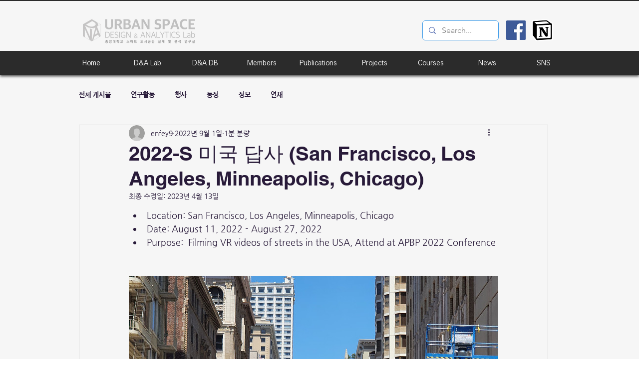

--- FILE ---
content_type: text/css; charset=utf-8
request_url: https://www.urbandna.net/_serverless/pro-gallery-css-v4-server/layoutCss?ver=2&id=70tur-not-scoped&items=3437_3024_4032%7C3493_4032_3024%7C3433_4608_3456%7C3635_4032_3024%7C3601_4608_2184%7C3236_4032_1908%7C3542_4608_2592%7C3598_4032_1908%7C3706_4608_2184&container=553_740_500_720&options=gallerySizeType:px%7CenableInfiniteScroll:true%7CtitlePlacement:SHOW_ON_HOVER%7CarrowsSize:23%7CslideshowInfoSize:0%7CgalleryLayout:9%7CisVertical:false%7CgallerySizePx:300%7CcubeType:fill%7CgalleryThumbnailsAlignment:none
body_size: -71
content:
#pro-gallery-70tur-not-scoped .pro-gallery-parent-container{ width: 740px !important; height: 500px !important; } #pro-gallery-70tur-not-scoped [data-hook="item-container"][data-idx="0"].gallery-item-container{opacity: 1 !important;display: block !important;transition: opacity .2s ease !important;top: 0px !important;left: 0px !important;right: auto !important;height: 500px !important;width: 740px !important;} #pro-gallery-70tur-not-scoped [data-hook="item-container"][data-idx="0"] .gallery-item-common-info-outer{height: 100% !important;} #pro-gallery-70tur-not-scoped [data-hook="item-container"][data-idx="0"] .gallery-item-common-info{height: 100% !important;width: 100% !important;} #pro-gallery-70tur-not-scoped [data-hook="item-container"][data-idx="0"] .gallery-item-wrapper{width: 740px !important;height: 500px !important;margin: 0 !important;} #pro-gallery-70tur-not-scoped [data-hook="item-container"][data-idx="0"] .gallery-item-content{width: 740px !important;height: 500px !important;margin: 0px 0px !important;opacity: 1 !important;} #pro-gallery-70tur-not-scoped [data-hook="item-container"][data-idx="0"] .gallery-item-hover{width: 740px !important;height: 500px !important;opacity: 1 !important;} #pro-gallery-70tur-not-scoped [data-hook="item-container"][data-idx="0"] .item-hover-flex-container{width: 740px !important;height: 500px !important;margin: 0px 0px !important;opacity: 1 !important;} #pro-gallery-70tur-not-scoped [data-hook="item-container"][data-idx="0"] .gallery-item-wrapper img{width: 100% !important;height: 100% !important;opacity: 1 !important;} #pro-gallery-70tur-not-scoped [data-hook="item-container"][data-idx="1"].gallery-item-container{opacity: 1 !important;display: block !important;transition: opacity .2s ease !important;top: 0px !important;left: 740px !important;right: auto !important;height: 500px !important;width: 740px !important;} #pro-gallery-70tur-not-scoped [data-hook="item-container"][data-idx="1"] .gallery-item-common-info-outer{height: 100% !important;} #pro-gallery-70tur-not-scoped [data-hook="item-container"][data-idx="1"] .gallery-item-common-info{height: 100% !important;width: 100% !important;} #pro-gallery-70tur-not-scoped [data-hook="item-container"][data-idx="1"] .gallery-item-wrapper{width: 740px !important;height: 500px !important;margin: 0 !important;} #pro-gallery-70tur-not-scoped [data-hook="item-container"][data-idx="1"] .gallery-item-content{width: 740px !important;height: 500px !important;margin: 0px 0px !important;opacity: 1 !important;} #pro-gallery-70tur-not-scoped [data-hook="item-container"][data-idx="1"] .gallery-item-hover{width: 740px !important;height: 500px !important;opacity: 1 !important;} #pro-gallery-70tur-not-scoped [data-hook="item-container"][data-idx="1"] .item-hover-flex-container{width: 740px !important;height: 500px !important;margin: 0px 0px !important;opacity: 1 !important;} #pro-gallery-70tur-not-scoped [data-hook="item-container"][data-idx="1"] .gallery-item-wrapper img{width: 100% !important;height: 100% !important;opacity: 1 !important;} #pro-gallery-70tur-not-scoped [data-hook="item-container"][data-idx="2"].gallery-item-container{opacity: 1 !important;display: block !important;transition: opacity .2s ease !important;top: 0px !important;left: 1480px !important;right: auto !important;height: 500px !important;width: 740px !important;} #pro-gallery-70tur-not-scoped [data-hook="item-container"][data-idx="2"] .gallery-item-common-info-outer{height: 100% !important;} #pro-gallery-70tur-not-scoped [data-hook="item-container"][data-idx="2"] .gallery-item-common-info{height: 100% !important;width: 100% !important;} #pro-gallery-70tur-not-scoped [data-hook="item-container"][data-idx="2"] .gallery-item-wrapper{width: 740px !important;height: 500px !important;margin: 0 !important;} #pro-gallery-70tur-not-scoped [data-hook="item-container"][data-idx="2"] .gallery-item-content{width: 740px !important;height: 500px !important;margin: 0px 0px !important;opacity: 1 !important;} #pro-gallery-70tur-not-scoped [data-hook="item-container"][data-idx="2"] .gallery-item-hover{width: 740px !important;height: 500px !important;opacity: 1 !important;} #pro-gallery-70tur-not-scoped [data-hook="item-container"][data-idx="2"] .item-hover-flex-container{width: 740px !important;height: 500px !important;margin: 0px 0px !important;opacity: 1 !important;} #pro-gallery-70tur-not-scoped [data-hook="item-container"][data-idx="2"] .gallery-item-wrapper img{width: 100% !important;height: 100% !important;opacity: 1 !important;} #pro-gallery-70tur-not-scoped [data-hook="item-container"][data-idx="3"]{display: none !important;} #pro-gallery-70tur-not-scoped [data-hook="item-container"][data-idx="4"]{display: none !important;} #pro-gallery-70tur-not-scoped [data-hook="item-container"][data-idx="5"]{display: none !important;} #pro-gallery-70tur-not-scoped [data-hook="item-container"][data-idx="6"]{display: none !important;} #pro-gallery-70tur-not-scoped [data-hook="item-container"][data-idx="7"]{display: none !important;} #pro-gallery-70tur-not-scoped [data-hook="item-container"][data-idx="8"]{display: none !important;} #pro-gallery-70tur-not-scoped .pro-gallery-prerender{height:500px !important;}#pro-gallery-70tur-not-scoped {height:500px !important; width:740px !important;}#pro-gallery-70tur-not-scoped .pro-gallery-margin-container {height:500px !important;}#pro-gallery-70tur-not-scoped .one-row:not(.thumbnails-gallery) {height:500px !important; width:740px !important;}#pro-gallery-70tur-not-scoped .one-row:not(.thumbnails-gallery) .gallery-horizontal-scroll {height:500px !important;}#pro-gallery-70tur-not-scoped .pro-gallery-parent-container:not(.gallery-slideshow) [data-hook=group-view] .item-link-wrapper::before {height:500px !important; width:740px !important;}#pro-gallery-70tur-not-scoped .pro-gallery-parent-container {height:500px !important; width:740px !important;}